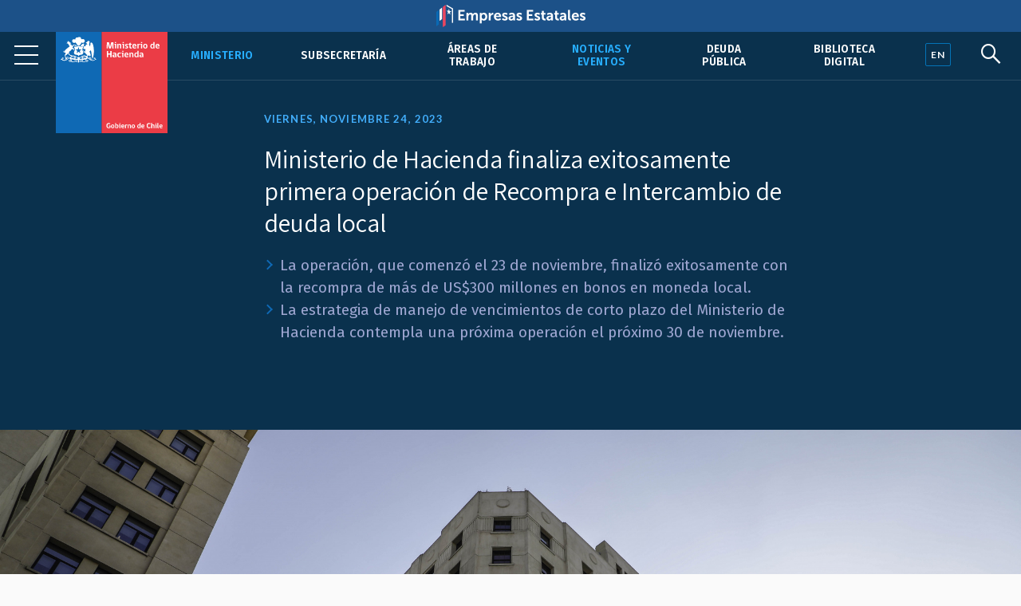

--- FILE ---
content_type: text/html; charset=UTF-8
request_url: https://www.hacienda.gov.cl/noticias-y-eventos/noticias/ministerio-de-hacienda-finaliza-exitosamente-primera-operacion-de-recompra-e
body_size: 6568
content:
<!DOCTYPE html>
<html lang="es">
    <head>
        <meta charset="UTF-8">
        <meta name="viewport" content="width=device-width, initial-scale=1, shrink-to-fit=no">
            
    
<meta name="twitter:card" content="summary_large_image">
<meta name="twitter:title" content="Ministerio de Hacienda finaliza exitosamente primera operación de Recompra e Intercambio de deuda local">
    <meta name="twitter:image" content="https://cms.hacienda.cl/hacienda/assets/imagen/fb7e9a7311656/1700860794/1024.jpg">
<meta name="twitter:description" content="
    La operaci&amp;oacute;n, que comenz&amp;oacute; el 23 de noviembre, finaliz&amp;oacute; exitosamente con la recompra de m&amp;aacute;s de US$300 millones en bonos en moneda local.&amp;nbsp;
    La estrategia de manejo de vencimientos de corto plazo del Ministerio de Hacienda contempla una pr&amp;oacute;xima operaci&amp;oacute;n el pr&amp;oacute;ximo 30 de noviembre.
    &amp;nbsp;
">

<meta property="og:url" content="http://www.hacienda.gov.cl/noticias-y-eventos/noticias/ministerio-de-hacienda-finaliza-exitosamente-primera-operacion-de-recompra-e">
<meta property="og:title" content="Ministerio de Hacienda finaliza exitosamente primera operación de Recompra e Intercambio de deuda local">
<meta property="og:description" content="
    La operaci&amp;oacute;n, que comenz&amp;oacute; el 23 de noviembre, finaliz&amp;oacute; exitosamente con la recompra de m&amp;aacute;s de US$300 millones en bonos en moneda local.&amp;nbsp;
    La estrategia de manejo de vencimientos de corto plazo del Ministerio de Hacienda contempla una pr&amp;oacute;xima operaci&amp;oacute;n el pr&amp;oacute;ximo 30 de noviembre.
    &amp;nbsp;
">
    <meta property="og:image" content="https://cms.hacienda.cl/hacienda/assets/imagen/fb7e9a7311656/1700860794/1024.jpg">
<meta property="og:type" content="article">
<meta property="og:locale" content="es_CL">
        <title>    Ministerio de Hacienda finaliza exitosamente primera operación de Recompra e Intercambio de deuda local
</title>
                        <link rel="stylesheet" href="/build/2.46bf534d.css"><link rel="stylesheet" href="/build/app.3f975589.css">
        
    <link href="https://fonts.googleapis.com/css2?family=Fira+Sans:ital,wght@0,400;0,500;0,600;1,400;1,500;1,600&family=Inter:wght@400;500;600&family=Lato:wght@400;700&family=Open+Sans:wght@400;600;700&family=Tinos:ital,wght@0,400;0,700;1,400;1,700&family=Assistant:wght@400;600;700&display=swap" rel="stylesheet">
    <link rel="stylesheet" href="https://unpkg.com/@coreui/icons/css/all.min.css">
    <link rel="stylesheet" href="https://use.fontawesome.com/releases/v5.8.1/css/all.css" integrity="sha384-50oBUHEmvpQ+1lW4y57PTFmhCaXp0ML5d60M1M7uH2+nqUivzIebhndOJK28anvf" crossorigin="anonymous">
    </head>
    <body>
            
        <nav class="navbar navbar-expand-lg navbar-light fixed-top" id="barrabarrasDeNavegacionBarraPrincipal">
        <div class="header-container">
            <div class="header-inner">
                <div class="header-wrap">
                                                            <a class="navbar-brand" href="/">
                            <img src="/build/555fd583013ae0855c1e6215071e3145.svg" class="d-inline-block align-top" alt="Ministerio de Hacienda">
                        </a>
                                        <button class="navbar-toggler" type="button" data-toggle="collapse" data-target="#collapsablebarrasDeNavegacionBarraPrincipal" aria-controls="collapsablebarrasDeNavegacionBarraPrincipal" aria-expanded="false" aria-label="Toggle navigation">
                        <span class="navbar-toggler-icon"></span>
                    </button>
                    <div class="collapse navbar-collapse" id="collapsablebarrasDeNavegacionBarraPrincipal">
                                                    <ul class="navbar-nav ml-auto">
                                                                                                                                                                                                                                                                                <li class="nav-item u-663705b81c6d5 active">
                                            <a class="nav-link" href="/ministerio">Ministerio</a>
                                        </li>
                                                                                                                                                            <li class="nav-item u-34dfbd64844f5">
                                            <a class="nav-link" href="/barras-de-navegacion/barra-principal/subsecretaria">Subsecretaría</a>
                                        </li>
                                                                                                                                                            <li class="nav-item u-356049ce296e5">
                                            <a class="nav-link" href="/areas-de-trabajo">Áreas de trabajo</a>
                                        </li>
                                                                                                                                                                                                                                                <li class="nav-item u-875429291c6d5 active">
                                            <a class="nav-link" href="/noticias-y-eventos">Noticias y eventos</a>
                                        </li>
                                                                                                                                                            <li class="nav-item u-8e7da2a6a3ae5">
                                            <a class="nav-link" href="/areas-de-trabajo/finanzas-internacionales/oficina-de-la-deuda-publica">Deuda pública</a>
                                        </li>
                                                                                                                                                            <li class="nav-item u-4c98040553a36">
                                            <a class="nav-link" href="/barras-de-navegacion/barra-principal/biblioteca-digital">Biblioteca Digital</a>
                                        </li>
                                                                                                </ul>
                                            </div>
                                </div><!--header-wrap-->
            </div><!--header-inner-->
        </div><!--header-container-->
    </nav>

                <div class="menu-lupa">
        <div class="button_container" id="toggle">
            <span class="top"></span>
            <span class="middle"></span>
            <span class="bottom"></span>
        </div>
        <div class="idioma" id="idioma">
                            <a href="/english" lang="en"><span class="en">EN</span></a>
                    </div>
        <div class="lupa">
            <i id="search-btn" class="fab fa-sistrix"></i>
        </div>
    </div>
    <div id="search-overlay" class="block">
        <div class="centered">
            <div id="search-box">
                <i id="close-btn"></i>
                <form action="/buscar" id="search-form" method="get" target="_top">
                    <input id="search-text" name="q" placeholder="Escribe tu búsqueda..." type="text" autocomplete="off" />
                        <button class="presiona-enter" id="search-button" type="submit">
                            Presiona enter para buscar                        </button>
                </form>
            </div>
        </div>
    </div>


                <div class="overlay org menu-principal-interior" id="overlay"> 
        <div class="drilldown">
            <div class="drilldown-container">
                <ul class="drilldown-root">
                    <nav class="overlay-menu">
                                                    <li><a href="/ministerio">Ministerio <i class="fas fa-chevron-right"></i></a></li>
                                                    <li><a href="/barras-de-navegacion/barra-principal/subsecretaria">Subsecretaría <i class="fas fa-chevron-right"></i></a></li>
                                                    <li><a href="/areas-de-trabajo">Áreas de trabajo <i class="fas fa-chevron-right"></i></a></li>
                                                    <li><a href="/noticias-y-eventos">Noticias y eventos <i class="fas fa-chevron-right"></i></a></li>
                                                    <li><a href="/areas-de-trabajo/finanzas-internacionales/oficina-de-la-deuda-publica">Deuda pública <i class="fas fa-chevron-right"></i></a></li>
                                                    <li><a href="/barras-de-navegacion/barra-principal/biblioteca-digital">Biblioteca Digital <i class="fas fa-chevron-right"></i></a></li>
                                            </nav>
                </ul>
            </div>
        </div>

        <div class="nuestras-redes">
            <h3>Nuestras redes</h3>
            <ul class="redes">
                <li><a href="https://twitter.com/Min_Hacienda"><i class="fab fa-twitter"></i></a></li>
                <li><a href="https://www.youtube.com/channel/UCOTVMPXDu80MoshVgWtG6lg"><i class="fab fa-youtube"></i></a></li>
                <li><a href="https://www.instagram.com/ministeriodehacienda/"><i class="fab fa-instagram"></i></a></li>
                <li><a href="https://cl.linkedin.com/company/ministry-of-finance---chile"><i class="fab fa-linkedin"></i></a></li>
                <li><a href="https://www.flickr.com/photos/mhacienda/"><i class="fab fa-flickr"></i></a></li>
            </ul>
            <h3>Ingresa</h3>
            <a href="https://intranet.hacienda.cl/">Intranet del Ministerio <i class="fas fa-chevron-right"></i></a>
            <a href="https://hacienda.cl/english">English version <i class="fas fa-chevron-right"></i></a>
        </div>
    </div><!--menu-principal-interior-->



    <div class="base-fija">
        <div class="barra-container">
            <div class="barra" id="miBarra"></div>
        </div>
    </div>

    <article class="container nodo clase-articulo contexto-noticia" id="u_77268cc211656">
        <header>
                            <div class="fecha">Viernes, noviembre 24, 2023</div>
                        <h1>Ministerio de Hacienda finaliza exitosamente primera operación de Recompra e Intercambio de deuda local</h1>
                                <div class="resumen"><ul>
    <li>La operaci&oacute;n, que comenz&oacute; el 23 de noviembre, finaliz&oacute; exitosamente con la recompra de m&aacute;s de US$300 millones en bonos en moneda local.&nbsp;</li>
    <li>La estrategia de manejo de vencimientos de corto plazo del Ministerio de Hacienda contempla una pr&oacute;xima operaci&oacute;n el pr&oacute;ximo 30 de noviembre.<br>
    &nbsp;</li>
</ul></div>
            
    <section class="relacionadoPrincipal imagen">
        <img src="https://cms.hacienda.cl/hacienda/assets/imagen/fb7e9a7311656/1700860794/2048">
</section>

        </header>

            <nav aria-label="breadcrumb">
        <ol class="breadcrumb">
            <li class="breadcrumb-item">
                <a href="/">
                    Portada
                </a>
            </li>
                            <li class="breadcrumb-item">
                    <a href="/noticias-y-eventos">
                        Noticias y eventos
                    </a>
                </li>
                            <li class="breadcrumb-item">
                    <a href="/noticias-y-eventos/noticias">
                        Noticias
                    </a>
                </li>
                    </ol>
    </nav>


        <div class="row">
                            <div class="col-lg order-lg-2">
                        <div class="cuerpo"><p>Durante esta jornada, la Oficina de Manejo de la Deuda P&uacute;blica del Ministerio de Hacienda finaliz&oacute; exitosamente la primera operaci&oacute;n de Recompra e Intercambio de bonos denominados en moneda local realizada este a&ntilde;o.&nbsp;</p>

<p><br>
La operaci&oacute;n se realiz&oacute; en dos etapas: la primera fue la reapertura de dos bonos -uno en UF y otro en pesos- con vencimientos en 2030 y 2033, respectivamente, desde donde se obtuvieron los recursos para financiar la recompra de otros instrumentos de deuda emitidos en a&ntilde;os anteriores con vencimientos de corto plazo. Las tasas obtenidas en dicha licitaci&oacute;n fueron 2,75% para los papeles denominados en UF (BTU-2033) y de 5,69% para los bonos en pesos (BTP-2033).</p>

<p><br>
La segunda etapa consisti&oacute; en intercambiar bonos emitidos en a&ntilde;os anteriores con vencimiento en los pr&oacute;ximos tres a&ntilde;os, por los bonos BTP-2033 y BTU-2030.</p>

<p><br>
En conjunto, la operaci&oacute;n implic&oacute; una emisi&oacute;n total de US$304 millones, de los cuales US$80 millones correspondieron al bono BTP-2033 y US$ 224 millones equivalentes al bono BTU-2030, en l&iacute;nea con la estrategia de manejo de vencimientos que permite alargar los vencimientos cortos recomprados.</p>

<p><br>
La realizaci&oacute;n de estas operaciones de manejo de pasivos responde a una estrategia permanente en el tiempo, que contempla cuatro objetivos. El primero es ofrecer instrumentos financieros de referencia para apoyar la liquidez del mercado. El segundo es intercambiar papeles de similar duraci&oacute;n, pero con distinto stock, para posibilitar a los inversionistas mover sus posiciones a bonos de mayor profundidad. El tercero persigue administrar los vencimientos cercanos y su refinanciamiento, y el cuarto aumentar la duraci&oacute;n promedio del stock de deuda p&uacute;blica, reduciendo los riesgos asociados al refinanciamiento.</p>

<p><br>
Las operaciones que terminaron hoy se suman a las operaciones de intercambio local realizadas en 2019 y 2020 realizadas bajo el mismo formato, y a las operaciones de recompra a cambio de dinero en efectivo de 2022. Con esto, el Ministerio de Hacienda concreta su intenci&oacute;n de proveer nuevas referencias en el mercado local y tener un manejo eficiente de sus vencimientos.</p>

<p><br>
Este plan se ha dise&ntilde;ado procurando minimizar el impacto en el stock de deuda y en el desembolso de intereses, sin afectar las cifras fiscales.</p>

<h3 style="color:#aaaaaa;font-style:italic;"><br>
Antecedentes a la operaci&oacute;n</h3>

<p><br>
El pasado 20 de noviembre de 2023, el Ministerio de Hacienda inform&oacute; el inicio de las operaciones de Recompra e Intercambio, ofreciendo de forma opcional y voluntaria a los inversionistas la posibilidad de entregar Bonos de la Tesorer&iacute;a emitidos y colocados con anterioridad (Bonos Vigentes) a cambio de dinero o de Bonos de la Tesorer&iacute;a de Primera Emisi&oacute;n (Bonos Primera Emisi&oacute;n).</p>

<p><br>
Desde 2016, el plan de emisiones de la Oficina de Manejo de Deuda P&uacute;blica del Ministerio de Hacienda se basa en generar benchmarks en el mercado local.</p>

<p>Los benchmarks se refieren a bonos de referencia l&iacute;quidos y profundos, que concentran un alto stock en vencimientos espec&iacute;ficos de la curva. Lo anterior ha tenido como principales consecuencias: i) Comprometer al fisco a mantener benchmark en sus distintas monedas, ya sea realizando reaperturas en dichos plazos, o creando nuevas referencias por montos significativos, y ii) Realizar lo anterior en consonancia con un manejo eficiente de los vencimientos.</p>

<p>Considerando estas operaciones, la deuda local alcanza una madurez promedio de 9,9 a&ntilde;os. Esto es significativo considerando que, desde los a&ntilde;os de pandemia, el plazo de la deuda disminuy&oacute; consecutivamente hasta alcanzar un plazo promedio 9,1 a&ntilde;os en 2022. De esta manera, el plan se ha orientado a alargar el plazo promedio de la deuda, lo que implica un menor riesgo de refinanciamiento para el pa&iacute;s.</p>

<p>El programa se reanudar&aacute; el pr&oacute;ximo 30 de noviembre, mediante la emisi&oacute;n de bonos denominados en pesos y en UF, con vencimiento en 2050.<br>
&nbsp;</p></div>
                                                        
                                            
                </div>
            
                                        
                            <div class="col-lg-3 order-lg-1">
                    <aside class="i-875429291c6d5">
    <nav>
        <h2>
            <span class="d-lg-none">Más en </span>
            <a href="/noticias-y-eventos">
                Noticias y eventos
            </a>
                    </h2>
        <ul>
                                                <li class="active i-93582ffec9ae5">
                        <a href="/noticias-y-eventos/noticias">Noticias</a>
                                            </li>
                                                                <li class="i-978f2f920d6d5">
                        <a href="/sala-de-prensa/fotos-y-videos">Fotos y videos</a>
                    </li>
                                                                <li class="i-11534f9b10036">
                        <a href="/noticias-y-eventos/comunicados">Comunicados</a>
                    </li>
                                                                <li class="i-0e365274d96e5">
                        <a href="/noticias-y-eventos/contacto-de-prensa">Contacto de prensa</a>
                    </li>
                                                                <li class="i-f69280920d6d5">
                        <a href="/noticias-y-eventos/presentaciones">Presentaciones</a>
                    </li>
                                                                <li class="i-29cc528269c46">
                        <a href="/noticias-y-eventos/pacto-por-el-crecimiento-el-progreso-social-y-la-responsabilidad-fiscal">Pacto por el Crecimiento, el Progreso Social y la Responsabilidad Fiscal</a>
                    </li>
                                                                <li class="i-dc570e679cc26">
                        <a href="/noticias-y-eventos/documentos-reforma-tributaria">Documentos reforma tributaria</a>
                    </li>
                                                                <li class="i-52c3856cdb636">
                        <a href="/noticias-y-eventos/documentos-reforma-de-pensiones">Documentos reforma de pensiones</a>
                    </li>
                                                                <li class="i-2a7409b092e26">
                        <a href="/noticias-y-eventos/encuentros-y-seminarios-sobre-la-reforma-tributaria">Encuentros y seminarios sobre la Reforma Tributaria</a>
                    </li>
                                                                <li class="i-9decaba20d6d5">
                        <a href="/noticias-y-eventos/normas-graficas">Normas gráficas</a>
                    </li>
                                                                <li class="i-e9a129b20d6d5">
                        <a href="/sala-de-prensa/archivo-historico">Archivo histórico</a>
                    </li>
                                    </ul>
    </nav>
</aside>


                </div>
            
        </div>        <div class="row">
    <div class="col">
        <div class="herramientas">
            <h3>Comparte</h3>
            <ul class="comparte">
                <li class="sh-twitter"><a href="#"><i class="fab fa-twitter"></i></a></li>
                <li class="sh-facebook"><a href="#"><i class="fab fa-facebook-f"></i></a></li>
                <li><a href="#"><i class="fas fa-link"></i></a></li>
                <li><a href="#"><i class="fas fa-envelope"></i></a></li>
            </ul>
        
            <h3>Tamaño de letra</h3>
            <ul class="tamano-letra">
                <li><a href="#"><i class="fas letra-b fa-font"></i></a></li>
                <li><a href="#"><i class="fas letra-s fa-font"></i></a></li>
            </ul>
        
            <div class="version-impresa">
                <p><a href="#">pdf / versión impresa <i class="fas fa-arrow-down"></i></a></p>
            </div>
        </div>
    </div>
</div>
    </article>
    
    <div class="fondo-gris">
        <h1 class="sr-only">Otros accesos</h1>
        <div class="row banners-miscelaneos container-inner outer">
                                        <div class="col-sm-6 col-md-4 col-lg-3">
                    <div class="card">
                                                    <img src="https://cms.hacienda.cl/hacienda/assets/enlace/0bd2506ee9ad5/1571522586" class="card-img" aria-hidden="true">
                                                <div class="card-img-overlay">
                            <a href="https://www.portaltransparencia.cl/PortalPdT/pdtta?codOrganismo=AE001" class="stretched-link">
                                                                    <p><strong>Transparencia Activa</strong><br />
Ley de Transparencia</p>
                                                            </a>
                        </div>
                    </div>
                </div>
                            <div class="col-sm-6 col-md-4 col-lg-3">
                    <div class="card">
                                                    <img src="https://cms.hacienda.cl/hacienda/assets/enlace/0bd2506ee9ad5/1571522586" class="card-img" aria-hidden="true">
                                                <div class="card-img-overlay">
                            <a href="http://www.hacienda.cl/transparencia" class="stretched-link">
                                                                    <p><strong>Gobierno Transparente</strong><br>
Hist&oacute;rico</p>
                                                            </a>
                        </div>
                    </div>
                </div>
                            <div class="col-sm-6 col-md-4 col-lg-3">
                    <div class="card">
                                                    <img src="https://cms.hacienda.cl/hacienda/assets/enlace/0bd2506ee9ad5/1571522586" class="card-img" aria-hidden="true">
                                                <div class="card-img-overlay">
                            <a href="https://www.hacienda.cl/documentos/codigo-de-etica-y-sistema-de/consulta-sistema-de-integridad" class="stretched-link">
                                                                    <p><strong>C&oacute;digo</strong> de &Eacute;tica</p>
                                                            </a>
                        </div>
                    </div>
                </div>
                            <div class="col-sm-6 col-md-4 col-lg-3">
                    <div class="card">
                                                    <img src="https://cms.hacienda.cl/hacienda/assets/enlace/0bd2506ee9ad5/1571522586" class="card-img" aria-hidden="true">
                                                <div class="card-img-overlay">
                            <a href="https://www.leylobby.gob.cl/admin/auth/prelogin?redirect_int=https://www.leylobby.gob.cl/solicitud/audiencia/145" class="stretched-link">
                                                                    <p><strong>Solicitud de Audiencia</strong><br />
Ley del Lobby</p>
                                                            </a>
                        </div>
                    </div>
                </div>
                            <div class="col-sm-6 col-md-4 col-lg-3">
                    <div class="card">
                                                    <img src="https://cms.hacienda.cl/hacienda/assets/enlace/0bd2506ee9ad5/1571522586" class="card-img" aria-hidden="true">
                                                <div class="card-img-overlay">
                            <a href="https://www.portaltransparencia.cl/PortalPdT/directorio-de-organismos-regulados/?org=AE001" class="stretched-link">
                                                                    <p><strong>Solicitud de Informaci&oacute;n</strong><br>
Ley de Transparencia</p>
                                                            </a>
                        </div>
                    </div>
                </div>
                            <div class="col-sm-6 col-md-4 col-lg-3">
                    <div class="card">
                                                    <img src="https://cms.hacienda.cl/hacienda/assets/enlace/0bd2506ee9ad5/1571522586" class="card-img" aria-hidden="true">
                                                <div class="card-img-overlay">
                            <a href="https://www.chileatiende.gob.cl/" class="stretched-link">
                                                                    <p><strong>Chile</strong> Atiende</p>
                                                            </a>
                        </div>
                    </div>
                </div>
                            <div class="col-sm-6 col-md-4 col-lg-3">
                    <div class="card">
                                                    <img src="https://cms.hacienda.cl/hacienda/assets/enlace/0bd2506ee9ad5/1571522586" class="card-img" aria-hidden="true">
                                                <div class="card-img-overlay">
                            <a href="https://participacionciudadana.hacienda.cl/" class="stretched-link">
                                                                    <p><strong>Participaci&oacute;n</strong> Ciudadana</p>
                                                            </a>
                        </div>
                    </div>
                </div>
                            <div class="col-sm-6 col-md-4 col-lg-3">
                    <div class="card">
                                                    <img src="https://cms.hacienda.cl/hacienda/assets/enlace/0bd2506ee9ad5/1571522586" class="card-img" aria-hidden="true">
                                                <div class="card-img-overlay">
                            <a href="https://consultores.hacienda.cl" class="stretched-link">
                                                                    <p><strong>Acceso</strong> Consultores</p>
                                                            </a>
                        </div>
                    </div>
                </div>
                    </div>
    </div>

<div class="pie">
    <div class="container-inner">
        <div class="row pie-flex">
            <div class="mh">
                <img src="/build/534f8d3190101b1712ac0aa5c9fccf49.svg">
                Ministerio de </br>Hacienda            </div>
            <div class="pie-col-1">
                <ul>
                    <li class="pie-titulo">Dónde trabajamos</li>
                    <li>Teatinos 120, Santiago de Chile</li>
                    <li class="pie-titulo-dos">Llámanos</li>
                    <li class="numero">+56 2 2828 2000</li>
                </ul>
            </div>
            <div class="pie-col-2">
                <ul>
                    <li class="pie-titulo">Ingresa</li>
                    <li><a href="https://intranet.hacienda.cl/">Nuestra intranet</a></li>
                    <li class="pie-titulo-dos">Consultas web</li>
                    <li><a href="/consultas-web/contacto-hacienda">Contacto Hacienda</a></li>
                </ul>
            </div>
            <div class="pie-col-3">
                <ul>
                    <li class="pie-titulo">Información</li>
                    <li><a href="/informacion-de-apoyo/politica-de-privacidad">Políticas de Privacidad</a></li>
                    <li><a href="https://creativecommons.org/licenses/by/3.0/cl/">Condiciones de Uso</a></li>
                </ul>
            </div>
            <div class="pie-col-4">
                <ul>
                    <li class="pie-titulo">Redes Sociales</li>
                    <li><a href="https://twitter.com/Min_Hacienda"><i class="fab fa-twitter"></i>Twitter</a></li>
                    <li><a href="https://www.youtube.com/c/MinisteriodeHaciendaChile"><i class="fab fa-youtube"></i>Youtube</a></li>
                    <li><a href="https://www.instagram.com/ministeriodehacienda/"><i class="fab fa-instagram"></i>Instagram</a></li>
                    <li><a href="https://cl.linkedin.com/company/ministry-of-finance---chile"><i class="fab fa-linkedin"></i>LinkedIn</a></i>
                    <li><a href="https://www.flickr.com/photos/mhacienda/"><i class="fab fa-flickr"></i>Flickr</a></li>
                </ul>
            </div>
        </div>
        <hr>
        <div class="copy-version">
            <p>&copy; 2020 Ministerio de Hacienda</p>
                            <p><a href="/english" lang="en">English version</a></p>
                     </div>
    </div>
</div>

                        <script src="/build/runtime.d94b3b43.js"></script><script src="/build/0.cf60d32b.js"></script><script src="/build/2.2453ba81.js"></script><script src="/build/app.255b662e.js"></script>
        
    <!--Banner header Empresas Estatales-->
    <div class="banner-header">
        <a href="https://empresasestatales.cl/" class="empresasEstatales"><img src="/build/5445900d87ab0d1fecacc06c7a81b5c4.png" alt="" class="Empresas Estatales"></a>
    </div>

	<div class="modal" id="popup" tabindex="-1" role="dialog">
		<div class="modal-dialog" role="document">
			<div class="modal-content" style="background-color: transparent;">
				<div class="modal-body p-0">
                    <a href="https://participacionciudadana.hacienda.cl/consultas-ciudadanas/cuenta-publica-2025">
                        <img src="/build/3265f30355405b4054082e6d26c2faef.jpg" class="img-fluid w-100" alt="" style="border-radius: 16px;"/>
                    </a>
				</div>
			</div>
		</div>
	</div>

    <!-- Global site tag (gtag.js) - Google Analytics -->
    <script async src="https://www.googletagmanager.com/gtag/js?id=UA-139141387-4"></script>
    <script>
        window.dataLayer = window.dataLayer || [];
        function gtag(){dataLayer.push(arguments);}
        gtag('js', new Date());

        gtag('config', 'UA-139141387-4');
    </script>

    </body>
</html>
